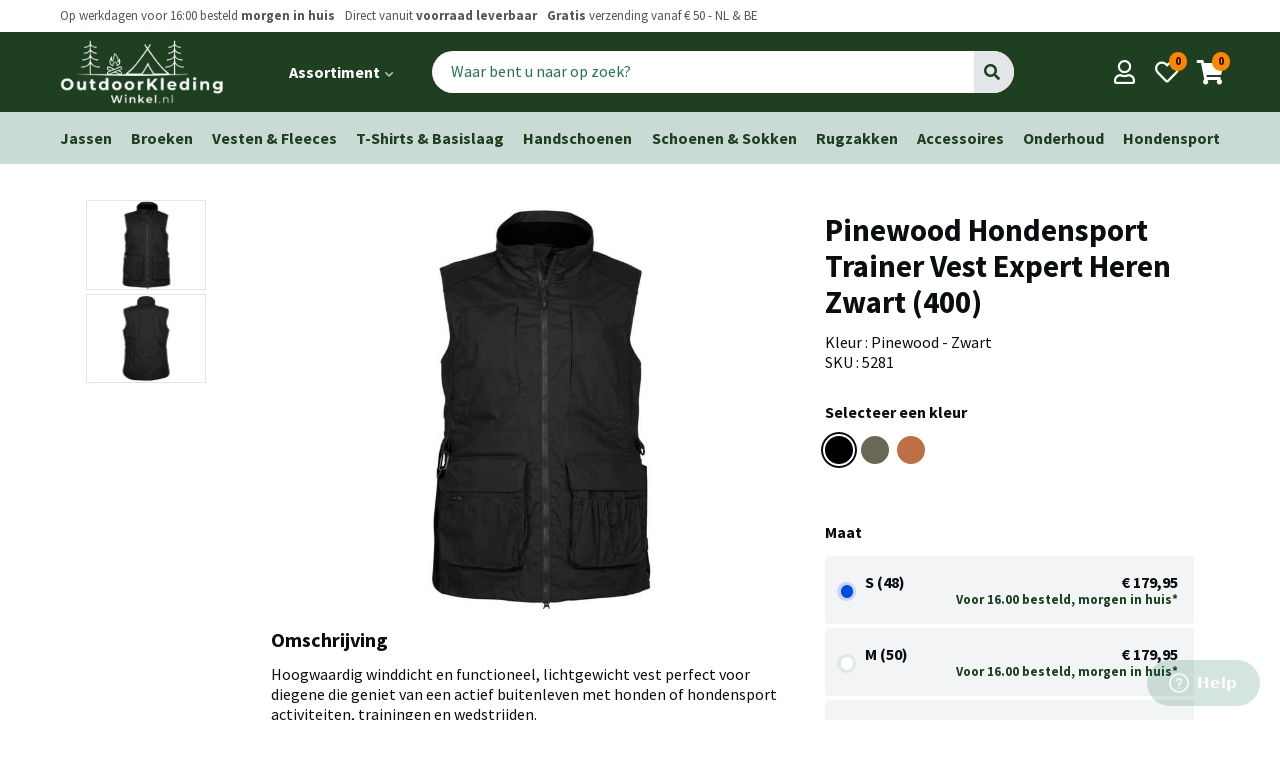

--- FILE ---
content_type: text/html; charset=utf-8
request_url: https://www.outdoorkledingwinkel.nl/p/hondensport/vesten/pinewood-hondensport-trainer-vest-expert-heren-zwart-400/4498
body_size: 9268
content:

<!doctype html>
<html lang="en" dir="ltr">
  <head>
    <meta charset="utf-8">
    <meta name="viewport" content="width=device-width, initial-scale=1, viewport-fit=cover">

    <title>Pinewood Hondensport Trainer Vest Expert Heren Zwart (400) -   OutdoorKledingWinkel.nl</title>

    <meta name="theme-color" content="#fff" />
    <meta name="apple-mobile-web-app-status-bar-style" content="#fff">

    <meta name="description"        content="OutdoorKledingWinkel.nl levert hoogwaardige outdoorkleding voor alle seizoenen en activiteiten">
    <meta name="apple-mobile-web-app-capable" content="yes">
    <meta name="apple-mobile-web-app-status-bar-style" content="black">

    <!-- <meta property="og:url"                content="" />
    <meta property="og:type"               content="article" />
    <meta property="og:title"              content="" />
    <meta property="og:description"        content="" />
    <meta property="og:image"              content="" /> -->

    <link href="https://fonts.googleapis.com/css?family=Source+Sans+Pro:400,700&display=swap" rel="stylesheet">
    <link href="https://fonts.googleapis.com/icon?family=Material+Icons" rel="stylesheet">
    <link rel="stylesheet" href="https://use.fontawesome.com/releases/v5.11.2/css/all.css">
    <link rel="stylesheet" type="text/css" href="/okw/v3/css/styles.css?cb=1234">

    <script src="/js/jquery-3.3.1.min.js" type="text/javascript"></script>
    <script src="/assets/application-0a8cf9bd4e0e794b0925e4e0e47500d5.js" type="text/javascript"></script>
    <meta content="authenticity_token" name="csrf-param" />
<meta content="humVMafGq9W7jw9l8jTAJCUGlyLYCAb/WyE0ykiJGu4=" name="csrf-token" />
    <script type="text/javascript">
//<![CDATA[
AUTH_TOKEN = 'humVMafGq9W7jw9l8jTAJCUGlyLYCAb/WyE0ykiJGu4=';
//]]>
</script>

    <link rel="apple-touch-icon" sizes="57x57" href="/okw/v3/favicons/apple-icon-57x57.png">
    <link rel="apple-touch-icon" sizes="60x60" href="/okw/v3/favicons/apple-icon-60x60.png">
    <link rel="apple-touch-icon" sizes="72x72" href="/okw/v3/favicons/apple-icon-72x72.png">
    <link rel="apple-touch-icon" sizes="76x76" href="/okw/v3/favicons/apple-icon-76x76.png">
    <link rel="apple-touch-icon" sizes="114x114" href="/okw/v3/favicons/apple-icon-114x114.png">
    <link rel="apple-touch-icon" sizes="120x120" href="/okw/v3/favicons/apple-icon-120x120.png">
    <link rel="apple-touch-icon" sizes="144x144" href="/okw/v3/favicons/apple-icon-144x144.png">
    <link rel="apple-touch-icon" sizes="152x152" href="/okw/v3/favicons/apple-icon-152x152.png">
    <link rel="apple-touch-icon" sizes="180x180" href="/okw/v3/favicons/apple-icon-180x180.png">
    <link rel="icon" type="image/png" sizes="192x192"  href="/okw/v3/favicons/android-icon-192x192.png">
    <link rel="icon" type="image/png" sizes="32x32" href="/okw/v3/favicons/favicon-32x32.png">
    <link rel="icon" type="image/png" sizes="96x96" href="/okw/v3/favicons/favicon-96x96.png">
    <link rel="icon" type="image/png" sizes="16x16" href="/okw/v3/favicons/favicon-16x16.png">
    <link rel="manifest" href="/okw/v3/favicons/manifest.json">
    <meta name="msapplication-TileColor" content="#ffffff">
    <meta name="msapplication-TileImage" content="/okw/v3/favicons/ms-icon-144x144.png">
    <meta name="theme-color" content="#ffffff">

    <!-- <link rel="canonical" href="..thepage.."> -->


  </head>
  <body class="u-fixed">
    <!-- header.nunjucks -->
<header id="header-top" class="c-header">
  <div class="l-wrap-bleed">
		<div class="c-header__usp s1">

		  <ul class="o-list__horizontal">
				<li> 
				  Op werkdagen voor 16:00 besteld <strong> morgen in huis</strong> 
				</li>
				<span class="u-hide-st-large--inline">
					<li> 
					  Direct vanuit <strong>voorraad leverbaar</strong></li>
					<li>
					   <strong>Gratis</strong> verzending vanaf € 50 - NL & BE
					</li>
				</span>
		  </ul>
		  

                  
                  
		  <ul class="o-list__horizontal u-hide-st-large--inline">
				
				<!-- <li>Welkom <a href="">Log in</a></li> -->
        <!-- <li><a href="#" class="t-bold">Klantenservice</a></li> -->
      </ul>
		</div>
  </div>

	<div class="l-full-width--primary">
	  <div class="l-wrap-bleed c-header__wrap">
      
	  	<div id="search-pop" class="c-mobile-search-overlay">
	<div class="c-mobile-search-overlay__input">
		<div class="c-header__search">
        <form accept-charset="UTF-8" action="/zoeken" method="get" name="formSearchMobile"><div style="margin:0;padding:0;display:inline"><input name="utf8" type="hidden" value="&#x2713;" /></div>
  		  <div class="c-search">
          <input class="c-search__input" id="search" insert_html="autofocus" name="search" placeholder="Waar bent u naar op zoek?" type="text" />
					<button id="searchButton" class="c-search__button" type="submit"><i class="fa fa-search"></i></button>
    	  	</div>
</form>      
        
	  </div>

		<a href="#header-top"
	     id="c-search-pop-close"
	     class="c-close__mobile-search-overlay"
	     aria-label="Close search">
	    <span class="sr-only">Close search menu</span>
	    <i class="o-icon fa fa-times" aria-hidden="true"></i>
	  </a>
	</div>
	<!-- eo input -->

	<div class="c-mobile-search-overlay__results">
		<h2>Populaire zoekopdrachten</h2>
		<ul class="c-search-results o-list__vertical">
			<li><a href="/producten/jassen">Heren & Dames Jassen</a></li>
			<li><a href="/producten/rugzakken">Rugzakken</a></li>
      
			<li><a href="/producten/vesten-fleeces">Vesten & Fleeces</a></li>

			<li><a href="/producten/t-shirts-basislaag-baselayer">T-Shirts &  Basislaag</a></li>

			<li><a href="/producten/handschoenen">Handschoenen</a></li>

			<li><a href="/producten/schoenen-sokken">Schoenen & Sokken</a></li>

			<li><a href="/producten/rugzakken">Rugzakken</a></li>
  
			<li><a href="/producten/accessoires">Accessoires</a></li>
  	    	
			<li><a href="/producten/onderhoud">Onderhoud</a></li>
  
			<li><a href="/producten/hondensport">Hondensport</a></li>
		
      
		</ul>
    	</div>	
    </div>
			
			<div class="c-header__left">

				<div class="c-header__menu u-hide-bp-large">

  <a 
  	id="main-menu__mobile--toggle"
  	onclick="collapseMenuMobile('main-menu__mobile')"
   	class="c-main-menu_mobile--toggle o-button-icon__dark-background"
  	aria-label="Open main menu">
  	<span class="sr-only">Open main menu</span>
  </a>

  <nav id="main-menu__mobile" class="c-main-menu__mobile" aria-label="Main menu">
   

		<div class="c-mobile-menu__list--primary">
			<ul>
				
          
          
					<li  class="t-bold"><a href="/producten/jassen">Jassen</a></li>
  	
					<li class="t-bold"><a href="/producten/broeken">Broeken</a></li>
  	
					<li class="t-bold"><a href="/producten/vesten-fleeces">Vesten & Fleeces</a></li>
  	
					<li class="t-bold"><a href="/producten/t-shirts-basislaag-baselayer">T-Shirts &  Basislaag</a></li>
  	
					<li class="t-bold"><a href="/producten/handschoenen">Handschoenen</a></li>
  	
					<li class="t-bold"><a href="/producten/schoenen-sokken">Schoenen & Sokken</a></li>
  	
					<li class="t-bold"><a href="/producten/rugzakken">Rugzakken</a></li>
      
					<li class="t-bold"><a href="/producten/accessoires">Accessoires</a></li>
      	    	
					<li class="t-bold"><a href="/producten/onderhoud">Onderhoud</a></li>
      
					<li class="t-bold"><a href="/producten/hondensport">Hondensport</a></li>
	    	
	    	
			</ul>
		</div>

		<div class="c-mobile-menu__list--secondary">
		  <!-- <div class="c-mobile-menu__title t-bold">Activiteiten</div>
      <ul>

          <li><a href="/activiteiten/wandelen">Wandelen</a></li>

          <li><a href="/activiteiten/canicross-en-hardlopen">Canicross &amp; Hardlopen</a></li>

          <li><a href="/activiteiten/training">Training</a></li>

          <li><a href="/activiteiten/bergwandelingen">Bergwandelingen</a></li>

          <li><a href="/activiteiten/watersport">Watersport</a></li>

          <li><a href="/activiteiten/onderweg">Onderweg</a></li>

          <li><a href="/activiteiten/uw-hond-beschermd-tegen-de-regen">In de regen</a></li>

          <li><a href="/activiteiten/uw-hond-beschermd-tegen-de-kou">Sneeuw</a></li>


      </ul> -->
		</div>


		<div class="c-mobile-menu__list--secondary">
			<div class="c-mobile-menu__title t-bold">Jouw profiel</div>
			<ul>
				<li><a href="/bestellingen">Bestellingen</a></li>
				<li><a href="/profiel">Gegevens en wachtwoord</a></li>
			</ul>
		</div>

		<div class="c-mobile-menu__list--secondary">
			<div class="c-mobile-menu__title t-bold">Algemeen</div>
			<ul>
				
             <li>
              <a href="/pages/10-Info%20voor%20je%20bestelt">Info voor je bestelt</a>
            </li>
             <li>
              <a href="/pages/31-Pinewood%20onderhoud%20en%20wasinstructie">Pinewood onderhoud en wasinstructie</a>
            </li>
             <li>
              <a href="/pages/36-Bedrijfsinformatie">Bedrijfsinformatie</a>
            </li>
             <li>
              <a href="/pages/37-Privacy%20Policy">Privacy Policy</a>
            </li>
             <li>
              <a href="/pages/38-Openingstijden%20Showroom%20Pinewood">Openingstijden Showroom Pinewood</a>
            </li>
			</ul>
		</div>


  </nav>
  
  <a 
    	 onclick="collapseMenuMobile('main-menu__mobile')"
       id="main-menu__mobile--backdrop"
       class="main-menu__mobile--backdrop"
       tabindex="-1"
       ></a>
       
	  
</div>

				<div class="c-header__logo">
				  <a href="/" class="o-button-icon">

						<img src="/okw/v3/images/logo/logo.png"  onerror="this.src=logo.png; this.onerror=null;" alt="OutdoorKledingWinkel.nl  Logo"/>

				  </a>
				</div>

				<div class="c-header__menu-large u-hide-st-large">
					<ul class="o-list__horizontal">
						<li>
							  <a 
  	id="main-menu__large--toggle"
    onclick="collapseMenuLarge('main-menu__large--toggle')"
   	class="c-main-menu_large--toggle c-button-menu"
  	aria-label="Open main menu">

  	<span class="sr-only">Open main menu</span>

  	<strong>	
  		Assortiment 
  		<i class="fas fa-chevron-down c-main-menu_large-icon-angle-down" aria-hidden="true"></i>
  	</strong>

  </a>

  <nav id="main-menu__large" class="c-main-menu__large" aria-label="Main menu">

		<div class="c-large-menu__wrapper">
      <div class="c-large-menu__section">
  			<div class="c-large-menu__title t-bold">Categorieën</div>
  	  	<ul>
			    
				
    					<li><a href="/producten/jassen">Jassen</a></li>
	    	
    					<li><a href="/producten/broeken">Broeken</a></li>
	    	
    					<li><a href="/producten/vesten-fleeces">Vesten & Fleeces</a></li>
	    	
    					<li><a href="/producten/t-shirts-basislaag-baselayer">T-Shirts & Basislaag</a></li>
	    	
    					<li><a href="/producten/handschoenen">Handschoenen</a></li>
	    	
    					<li><a href="/producten/schoenen-sokken">Schoenen & Sokken</a></li>
	    	
    					<li><a href="/producten/rugzakken">Rugzakken</a></li>
          
    					<li><a href="/producten/accessoires">Accessoires</a></li>
          	    	
    					<li><a href="/producten/onderhoud">Onderhoud</a></li>
          
    					<li><a href="/producten/hondensport">Hondensport</a></li>
  			</ul>
  		</div>
		
  		<div class="c-large-menu__section">
        <!-- <div class="c-large-menu__title t-bold">Activiteiten</div>
        <ul>

            <li><a href="/activiteiten/wandelen">Wandelen</a></li>

            <li><a href="/activiteiten/canicross-en-hardlopen">Canicross &amp; Hardlopen</a></li>

            <li><a href="/activiteiten/training">Training</a></li>

            <li><a href="/activiteiten/bergwandelingen">Bergwandelingen</a></li>

            <li><a href="/activiteiten/watersport">Watersport</a></li>

            <li><a href="/activiteiten/onderweg">Onderweg</a></li>

            <li><a href="/activiteiten/uw-hond-beschermd-tegen-de-regen">In de regen</a></li>

            <li><a href="/activiteiten/uw-hond-beschermd-tegen-de-kou">Sneeuw</a></li>


        </ul> -->
  		</div>

      <!-- <div class="c-large-menu__section">
        <div class="c-large-menu__title t-bold">Merken</div>
        <ul>
            <li><a href="/merken/pinewood">Pinewood</a></li>
  
        </ul>
      </div> -->
  </div>

  </nav>
 <a onclick="collapseMenuLarge('main-menu__large--toggle')"
  	 id="main-menu__large--backdrop"
     class="backdrop"
     tabindex="-1"
     ></a>
	  

						</li>
            <!-- <li><a href="#" class="c-button-menu"><strong>Nieuw</strong></a></li>
            <li><a href="#" class="c-button-menu"><strong>Aanbiedingen</strong></a></li> -->
					</ul>
				</div>

				<div class="c-header__search u-hide-st-med">
            <form accept-charset="UTF-8" action="/zoeken" class="c-search" method="get" name="formSearchMobile">
                          <input class="c-search__input" id="search" name="search" placeholder="Waar bent u naar op zoek?" size="25" type="text" />
                					<button id="searchButton" class="c-search__button" type="submit">Go</button>
            </form>
				</div>
        
        
        
        
        

			</div>

			<div class="c-header__actions">
				<a 	href="#search-pop" 
            onclick="changeBody()"
						id="#search-pop-toggle"
						aria-label="Open search"
						class="o-button-icon o-button-icon__dark-background u-hide-bp-med">	
					<i class="o-icon fa fa-search header-action__centered"></i>
				</a>
				<a href="/profiel" class="o-button-icon o-button-icon__dark-background">	
					<i class="o-icon far fa-user header-action__centered"></i>
				</a>
				<a href="#" class="o-button-icon o-button-icon__dark-background">
					<i class="o-icon far fa-heart"></i>
					<span class="o-badge-round c-header-action__badge s2 t-bold">0</span>
				</a>
			  <a href="/cart" class="o-button-icon o-button-icon__dark-background">
					<i class="o-icon fa fa-shopping-cart"></i>
					<span class="o-badge-round c-header-action__badge s2 t-bold">0</span>
			  </a>
			</div> 

		</div>
	</div>

</header>

	<main>
    


<script>
  function replaceMainImage(img,img2,img3){
      document.getElementsByClassName('c-pg__main-image')[0].innerHTML='<img src="'+img+'" srcset="'+img2+' 1x, '+img3+' 2x">';
  }
</script>

<div class="l-full-width--primary-light">
	<div class="l-wrap c-breadcrumbs">
      
    
    		<ul class="o-list__horizontal__flex">
    					<li><a href="/producten/jassen">Jassen</a></li>
	    	
    					<li><a href="/producten/broeken">Broeken</a></li>
	    	
    					<li><a href="/producten/vesten-fleeces">Vesten & Fleeces</a></li>
	    	
    					<li><a href="/producten/t-shirts-basislaag-baselayer">T-Shirts &  Basislaag</a></li>
	    	
    					<li><a href="/producten/handschoenen">Handschoenen</a></li>
	    	
    					<li><a href="/producten/schoenen-sokken">Schoenen & Sokken</a></li>
	    	
    					<li><a href="/producten/rugzakken">Rugzakken</a></li>
          
    					<li><a href="/producten/accessoires">Accessoires</a></li>
          	    	
    					<li><a href="/producten/onderhoud">Onderhoud</a></li>
          
    					<li><a href="/producten/hondensport">Hondensport</a></li>
          
    		</ul>
	</div>
</div>


          




<div class="c-pg__wrap">


  
  <ul class="c-pg__categories c-listing__quick-product-nav u-hide ">
  	<div class="c-pills">
    
    
        <a class="c-pills__pill" href="/producten/hondensport/jassen">
          Jassen
        </a>
        <a class="c-pills__pill" href="/producten/hondensport/broeken">
          Broeken
        </a>
        <a class="c-pills__pill" href="/producten/hondensport/vesten">
          Vesten
        </a>
       <a href="/activiteiten/hondensport" class="c-pills__pill">Alle Hondensport </a>
  </div>
  </ul>
  
  
  <div class="c-pg__responsive-control">

    <div class="c-pg__title">
      <h1>Pinewood Hondensport Trainer Vest Expert Heren Zwart (400)</h1>
          Kleur : Pinewood - Zwart <br/>
          SKU : 5281  <br/>
          <meta itemprop="sku" content="5281" />
      
    </div>

    <div class="c-pg__main-image">
          <img src='/uploads/images/12635/83fc74d3ebde4267cdaa07cc29e05dd2959f4829.jpg'
                srcset='/uploads/images/12635/f73cb3b699653c516e076fee42d418f1a13e8e8c.jpg 1x,
                        /uploads/images/12635/83fc74d3ebde4267cdaa07cc29e05dd2959f4829.jpg 2x'/>
    </div>

    <ul class="c-pg__thumbnails">
      <li href="#">
        <img src="/uploads/images/12635/4dd658054fb0c50b9cac8a76e1f50a6ec8bc46ea.jpg" onclick="replaceMainImage('/uploads/images/12635/83fc74d3ebde4267cdaa07cc29e05dd2959f4829.jpg','/uploads/images/12635/f73cb3b699653c516e076fee42d418f1a13e8e8c.jpg','/uploads/images/12635/83fc74d3ebde4267cdaa07cc29e05dd2959f4829.jpg');" />
      </li>
      <li href="#">
        <img src="/uploads/images/12636/f69b710f03421a5c89b66bed49b6fc90760146e7.jpg" onclick="replaceMainImage('/uploads/images/12636/bfda7b12dc0c7d32ac27d5358a598b17b5ca4808.jpg','/uploads/images/12636/367b5f17ef9c2d848838b575788bd462c580fee8.jpg','/uploads/images/12636/bfda7b12dc0c7d32ac27d5358a598b17b5ca4808.jpg');" />
      </li>
    </ul>
  
        

    <div class="c-pg__buy">
      
      
          
          
      <div class="o-color-filter c-pg__row">
        <h2 class="t0">Selecteer een kleur</h2>
        <ul class="o-color-filter__items">
          <li class="o-color-filter__item o-cf-item--selected" style="border-color:#000000;background-color:#000000"><span>Pinewood - Zwart</span></li>
            <li class="o-color-filter__item" onclick="window.location.href='/p/hondensport/vesten/pinewood-hondensport-trainer-vest-expert-heren-mosgroen-135/4499';" style="border-color:#696856;background-color:#696856"><span>Pinewood - Mosgroen</span></li>

            <li class="o-color-filter__item" onclick="window.location.href='/p/hondensport/vesten/pinewood-hondensport-trainer-vest-expert-heren-burned-orange-501/4500';" style="border-color:#bd7046;background-color:#bd7046"><span>Pinewood - Burned Orange (501)</span></li>

          
        </ul>
        
      </div>
      
    
      
      
          <h2 class="t0">Maat</h2>
      

      
          <form accept-charset="UTF-8" action="/product/toevoegen" class="simple_form edit_product" id="edit_product_4498" method="post" novalidate="novalidate"><div style="margin:0;padding:0;display:inline"><input name="utf8" type="hidden" value="&#x2713;" /><input name="_method" type="hidden" value="put" /><input name="authenticity_token" type="hidden" value="humVMafGq9W7jw9l8jTAJCUGlyLYCAb/WyE0ykiJGu4=" /></div>

          <div class="product__types">
              <label class="c-product-type  o-radio-button__container">

          
          <div itemtype="https://schema.org/Product" itemscope>
              <meta itemprop="seller" content="https://www.actievehonden.com">
                <meta itemprop="mpn" content="7331090409347" />
              <link itemprop="image" href="/uploads/images/12635/83fc74d3ebde4267cdaa07cc29e05dd2959f4829.jpg" />

                <meta itemprop="name" content="Pinewood Hondensport Trainer Vest Expert Heren Zwart (400) - S (48)" />
                <div itemprop="offers" itemtype="https://schema.org/Offer" itemscope>
                  <meta itemprop="availability" content="http://schema.org/inStock">
                  <meta itemprop="priceCurrency" content="EUR" />
                  <meta itemprop="itemCondition" content="https://schema.org/NewCondition" />
                  <meta itemprop="price" content="179.95">
                </div>
        
                <meta itemprop="sku" content="7331090409347" />
                <div itemprop="brand" itemtype="https://schema.org/Brand" itemscope>
                  <meta itemprop="name" content="Pinewood" />
                </div>
              </div>
          
                    <input checked="checked" id="variant_id_15183" name="variant_id" type="radio" value="15183" />
          
                <span class="o-rb__checkmark o-rb__checkmark--heigh"></span>

                <div class="pt__row product-type__content">
                  <div class="t-bold">
                    S (48) 
                  </div>
                  <div class="s1">
                    
                  </div>
                </div>
                <div class="pt__row product-type__price o-rb__go-crazy-right">
                  <div class="t-bold">
                    € 179,95
                  </div>
                  <div class="s1 status--ok product-type__status t-bold">
                    Voor 16.00 besteld, morgen in huis*
                  </div>
                  
                </div>
                
                
              </label>
              
             
             
              
              <label class="c-product-type  o-radio-button__container">

          
          <div itemtype="https://schema.org/Product" itemscope>
              <meta itemprop="seller" content="https://www.actievehonden.com">
                <meta itemprop="mpn" content="7331090409354" />
              <link itemprop="image" href="/uploads/images/12635/83fc74d3ebde4267cdaa07cc29e05dd2959f4829.jpg" />

                <meta itemprop="name" content="Pinewood Hondensport Trainer Vest Expert Heren Zwart (400) - M (50)" />
                <div itemprop="offers" itemtype="https://schema.org/Offer" itemscope>
                  <meta itemprop="availability" content="http://schema.org/inStock">
                  <meta itemprop="priceCurrency" content="EUR" />
                  <meta itemprop="itemCondition" content="https://schema.org/NewCondition" />
                  <meta itemprop="price" content="179.95">
                </div>
        
                <meta itemprop="sku" content="7331090409354" />
                <div itemprop="brand" itemtype="https://schema.org/Brand" itemscope>
                  <meta itemprop="name" content="Pinewood" />
                </div>
              </div>
          
                    <input id="variant_id_15184" name="variant_id" type="radio" value="15184" />
          
                <span class="o-rb__checkmark o-rb__checkmark--heigh"></span>

                <div class="pt__row product-type__content">
                  <div class="t-bold">
                    M (50) 
                  </div>
                  <div class="s1">
                    
                  </div>
                </div>
                <div class="pt__row product-type__price o-rb__go-crazy-right">
                  <div class="t-bold">
                    € 179,95
                  </div>
                  <div class="s1 status--ok product-type__status t-bold">
                    Voor 16.00 besteld, morgen in huis*
                  </div>
                  
                </div>
                
                
              </label>
              
             
             
              
              <label class="c-product-type  o-radio-button__container">

          
          <div itemtype="https://schema.org/Product" itemscope>
              <meta itemprop="seller" content="https://www.actievehonden.com">
                <meta itemprop="mpn" content="7331090409361" />
              <link itemprop="image" href="/uploads/images/12635/83fc74d3ebde4267cdaa07cc29e05dd2959f4829.jpg" />

                <meta itemprop="name" content="Pinewood Hondensport Trainer Vest Expert Heren Zwart (400) - L (52)" />
                <div itemprop="offers" itemtype="https://schema.org/Offer" itemscope>
                  <meta itemprop="availability" content="http://schema.org/inStock">
                  <meta itemprop="priceCurrency" content="EUR" />
                  <meta itemprop="itemCondition" content="https://schema.org/NewCondition" />
                  <meta itemprop="price" content="179.95">
                </div>
        
                <meta itemprop="sku" content="7331090409361" />
                <div itemprop="brand" itemtype="https://schema.org/Brand" itemscope>
                  <meta itemprop="name" content="Pinewood" />
                </div>
              </div>
          
                    <input id="variant_id_15185" name="variant_id" type="radio" value="15185" />
          
                <span class="o-rb__checkmark o-rb__checkmark--heigh"></span>

                <div class="pt__row product-type__content">
                  <div class="t-bold">
                    L (52) 
                  </div>
                  <div class="s1">
                    
                  </div>
                </div>
                <div class="pt__row product-type__price o-rb__go-crazy-right">
                  <div class="t-bold">
                    € 179,95
                  </div>
                  <div class="s1 status--ok product-type__status t-bold">
                    Voor 16.00 besteld, morgen in huis*
                  </div>
                  
                </div>
                
                
              </label>
              
             
             
              
              <label class="c-product-type  o-radio-button__container">

          
          <div itemtype="https://schema.org/Product" itemscope>
              <meta itemprop="seller" content="https://www.actievehonden.com">
                <meta itemprop="mpn" content="7331090409378" />
              <link itemprop="image" href="/uploads/images/12635/83fc74d3ebde4267cdaa07cc29e05dd2959f4829.jpg" />

                <meta itemprop="name" content="Pinewood Hondensport Trainer Vest Expert Heren Zwart (400) - XL (54)" />
                <div itemprop="offers" itemtype="https://schema.org/Offer" itemscope>
                  <meta itemprop="availability" content="http://schema.org/inStock">
                  <meta itemprop="priceCurrency" content="EUR" />
                  <meta itemprop="itemCondition" content="https://schema.org/NewCondition" />
                  <meta itemprop="price" content="179.95">
                </div>
        
                <meta itemprop="sku" content="7331090409378" />
                <div itemprop="brand" itemtype="https://schema.org/Brand" itemscope>
                  <meta itemprop="name" content="Pinewood" />
                </div>
              </div>
          
                    <input id="variant_id_15186" name="variant_id" type="radio" value="15186" />
          
                <span class="o-rb__checkmark o-rb__checkmark--heigh"></span>

                <div class="pt__row product-type__content">
                  <div class="t-bold">
                    XL (54) 
                  </div>
                  <div class="s1">
                    
                  </div>
                </div>
                <div class="pt__row product-type__price o-rb__go-crazy-right">
                  <div class="t-bold">
                    € 179,95
                  </div>
                  <div class="s1 status--ok product-type__status t-bold">
                    Voor 16.00 besteld, morgen in huis*
                  </div>
                  
                </div>
                
                
              </label>
              
             
             
              
              <label class="c-product-type  o-radio-button__container">

          
          <div itemtype="https://schema.org/Product" itemscope>
              <meta itemprop="seller" content="https://www.actievehonden.com">
                <meta itemprop="mpn" content="7331090409385" />
              <link itemprop="image" href="/uploads/images/12635/83fc74d3ebde4267cdaa07cc29e05dd2959f4829.jpg" />

                <meta itemprop="name" content="Pinewood Hondensport Trainer Vest Expert Heren Zwart (400) - XXL (56)" />
                <div itemprop="offers" itemtype="https://schema.org/Offer" itemscope>
                  <meta itemprop="availability" content="http://schema.org/inStock">
                  <meta itemprop="priceCurrency" content="EUR" />
                  <meta itemprop="itemCondition" content="https://schema.org/NewCondition" />
                  <meta itemprop="price" content="179.95">
                </div>
        
                <meta itemprop="sku" content="7331090409385" />
                <div itemprop="brand" itemtype="https://schema.org/Brand" itemscope>
                  <meta itemprop="name" content="Pinewood" />
                </div>
              </div>
          
                    <input id="variant_id_15187" name="variant_id" type="radio" value="15187" />
          
                <span class="o-rb__checkmark o-rb__checkmark--heigh"></span>

                <div class="pt__row product-type__content">
                  <div class="t-bold">
                    XXL (56) 
                  </div>
                  <div class="s1">
                    
                  </div>
                </div>
                <div class="pt__row product-type__price o-rb__go-crazy-right">
                  <div class="t-bold">
                    € 179,95
                  </div>
                  <div class="s1 status--ok product-type__status t-bold">
                    Voor 16.00 besteld, morgen in huis*
                  </div>
                  
                </div>
                
                
              </label>
              
             
             
              
              <label class="c-product-type  o-radio-button__container">

          
          <div itemtype="https://schema.org/Product" itemscope>
              <meta itemprop="seller" content="https://www.actievehonden.com">
                <meta itemprop="mpn" content="7331090409392" />
              <link itemprop="image" href="/uploads/images/12635/83fc74d3ebde4267cdaa07cc29e05dd2959f4829.jpg" />

                <meta itemprop="name" content="Pinewood Hondensport Trainer Vest Expert Heren Zwart (400) - XXXL (58)" />
                <div itemprop="offers" itemtype="https://schema.org/Offer" itemscope>
                  <meta itemprop="availability" content="http://schema.org/inStock">
                  <meta itemprop="priceCurrency" content="EUR" />
                  <meta itemprop="itemCondition" content="https://schema.org/NewCondition" />
                  <meta itemprop="price" content="179.95">
                </div>
        
                <meta itemprop="sku" content="7331090409392" />
                <div itemprop="brand" itemtype="https://schema.org/Brand" itemscope>
                  <meta itemprop="name" content="Pinewood" />
                </div>
              </div>
          
                    <input id="variant_id_15188" name="variant_id" type="radio" value="15188" />
          
                <span class="o-rb__checkmark o-rb__checkmark--heigh"></span>

                <div class="pt__row product-type__content">
                  <div class="t-bold">
                    XXXL (58) 
                  </div>
                  <div class="s1">
                    
                  </div>
                </div>
                <div class="pt__row product-type__price o-rb__go-crazy-right">
                  <div class="t-bold">
                    € 179,95
                  </div>
                  <div class="s1 status--ok product-type__status t-bold">
                    Voor 16.00 besteld, morgen in huis*
                  </div>
                  
                </div>
                
                
              </label>
              
             
             
              



        

        
        
        
        
        <div class="c-p__size__tip" style="margin-bottom:5px">
          <div class="tip__icon">
             <i class="fas fa-info"></i>
          </div>
          <div class="tip__content">
            <p class="t0">
                <p><a href="/blogs/5-Pinewood%20Outdoor%20Kleding"><strong>Klik hier voor direct advies over het juiste gebruik en maatvoering van de Pinewood producten</strong></a></p>
            </p>
          </div>
        </div>
        

        

        
      
          </div>
          
          
          
          
          <div class="product__actions" style="margin-bottom:0px">
            <button class="o-button" type="submit">In winkelwagen</button>
              <a class="o-button--tertiary" href="/wensenlijstje/toevoegen/4498">
              Voeg toe aan wensenlijst
            </a>
          </div>
          
          <div class="c-p__size__tip" style="margin-bottom:5px">
            <div class="tip__icon">
               <i class="fas fa-info"></i>
            </div>
            <div class="tip__content">
              <p class="t0">
                  <p><a href="/pinewood-showroom">Kom onze outdoorkleding passen in onze showroom (op afspraak) direct naast de A12/A20 bij Gouda, klik hier voor meer informatie</a></p>
              </p>
            </div>
          </div>
          
</form>        
        


    </div>

    <div class="c-pg__description">
      <!-- <div class="c-pg__row">
          <img src="/images/brand_icons/owney/icon_atmungsaktiv.png" width="50px">
          Waterdicht
          <img src="/images/brand_icons/owney/icon_atmungsaktiv.png" width="50px">

          <img src="/images/brand_icons/owney/icon_atmungsaktiv.png" width="50px">

          <img src="/images/brand_icons/owney/icon_atmungsaktiv.png" width="50px">

          <img src="/images/brand_icons/owney/icon_atmungsaktiv.png" width="50px">

        </div> -->
      <div class="c-pg__row">

        <h2>Omschrijving</h2>
        
        
        <div id="article-description" itemprop="description">Hoogwaardig winddicht en functioneel, lichtgewicht vest perfect voor diegene die geniet van een actief buitenleven met honden of hondensport activiteiten, trainingen en wedstrijden.<br />
<br />
Dit hondensport vest heeft veel functionele grote zakken en is voorzien van net/gaas dat zeer goed ventileert en extra comfort biedt.</div>

<div itemprop="description"><br />
Grote voorzakken aan beide zijden met ritsen en D-ring om bijvoorbeeld het uitneembare jaszakje aan te hangen (los te koop). Met ook een rubberen ring waardoor je de poepzakjes makkelijk af kan rollen.<br />
<br />
Ruime verstelbare achterzak eenvoudig groter te maken doormiddel van de ritsen aan de zijkanten, wanneer u er veel in kwijt wilt kunt u die open doen. Hij is eventueel te bedrukken of te borduren door een rits in de achterkant.</div>

<div itemprop="description"><br />
Pinewood&#39;s hondensport collectie is ontwikkeld door het pinewood ontwerpteam in samenwerking met actieve hondenmensen die op professioneel niveau met honden trainen trainen en wedstrijden lopen.</div>

<div itemprop="description">&nbsp;</div>

<h3 itemprop="description"><strong>Eigenschappen</strong></h3>

<p itemprop="description">&bull; Winddichte en waterafstotende coating<br />
&bull; Geen getapete naden<br />
&bull; Ruime voorzakken met ritsen en D-ring<br />
&bull; Taillle en onderkant zijn te verstellen<br />
&bull; Binnenzak met rubberen opening voor hondenpoep zakjes<br />
&bull; Grote achter (dummy) zak, verstelbaar in grote d.m.v. de ritsen.<br />
&bull; Reflecterende details voor extra veiligheid<br />
&bull; Eco vriendelijke behandeling: Bionic Finish&reg; Eco Organisch Fluorcarbon (PFC), vrije impregnering, voor extra water- en vuilafstotende eigenschappen.</p>

<h3 itemprop="description"><br />
<strong>Materiaal</strong></h3>

<p itemprop="description">Materiaal: 100% polyamide<br />
&nbsp;</p>

<h3 itemprop="description"><strong>Technische eigenschappen</strong></h3>

<div id="article-water-resp"><b>Ademend:</b> 14.000 g/m<sup>2</sup>/24h</div>

<div><strong>Waterkolom</strong>: 12.000 mm</div>

<div id="article-symbols">&nbsp;</div>

<h3 class="clearfix"><strong>Maatvoering</strong></h3>

<div class="clearfix">Voor de juiste maat kunt u het beste uw eigen confectiemaat aanhouden. Wanneer u het vest over een jas wilt aandoen dan kunt u het beste 1 maat groter nemen.</div>

        
      </div>


     <!-- <div class="c-pg__row">
        <h2>Plus & Min</h2>
        <ul class="o-list__vertical">
          <li class="list-icon-plus">Aluminium V ring</li>
          <li class="list-icon-plus"> Reflectieranden</li>
          <li class="list-icon-plus"> 4 verstelbarepunten</li>
          <li class="list-icon-min"> Niet aan te raden voor honden breder dan100 cm</li>
        </ul>
      </div> -->
    </div>

    <div class="c-pg__buy">
      <div class="c-pg__row">
     
        <h2 class="t2">Als u bij ons bestelt:</h2>
        <ul class="o-list__vertical checkmark">
          <li>Werkdagen voor 16:00 besteld, morgen in huis*!</li>
          <li>Advies nodig over juiste maat? We helpen graag!</li>
          <li>Ruilen geen probleem!</li>
          <li><a href="/pinewood-showroom">Showroom (op afspraak) nabij Gouda, afrit A12/A20</a></li>
          <li>7 dagen per week antwoord op uw e-mail</li>
          <li>100% tevredenheids garantie</li>
          <li>Klanten beoordelen ons met een 9.5/10</li>
        </ul>
        
      </div>

      <div class="c-pg__row">
        <h2 class="t2">Vragen over dit product?</h2>
        <p class="t0">Bel ons <a href="tel:31182820182">+31 (0)182 820 182</a> maandag t/m vrijdag  van 9:00 tot 17:00 of stuur een email naar <a href="mailto:info@outdoorkledingwinkel.nl">info@outdoorkledingwinkel.nl</a></p>
      
      </div>
    </div>
  </div>





  <div class="l-2col">
  
  
  </div>
  
  
  
  
  
  

  
  
</div>

  


</div>
<div class="l-wrap">
	<section class="l-bundle">
		<div class="c-services">
			<div>
				<h1>Service & Contact</h1>
				<ul class="o-list__horizontal">
          <!-- <li><a href="#">Volg je bestelling</a></li>
          <li><a href="#">Retourneer</a></li>
          <li><a href="#">Veelgestelde vragen</a></li> -->
				</ul>
			</div>

			<div class="c-services__item">
				<div class="c-service-item__icon">
					<i class="fas fa-paper-plane"></i>
				</div>
				<div class="c-service-item__content">
					<h2 class="t3">Mail</h2>
					<p>
						<a href="mailto:info@outdoorkledingwinkel.nl">info@outdoorkledingwinkel.nl</a><br>
						7 dagen per week
					</p>
				</div>
			</div>

      <!-- <div class="c-services__item">
        <div class="c-service-item__icon">
          <i class="fas fa-comment"></i>
        </div>
        <div class="c-service-item__content">
          <h2 class="t3">Chat</h2>
          <p>
            <a href="">Stuur een bericht</a><br>
            Maandag - Donderdag 9.00 - 16.00
          </p>
        </div>
      </div> -->

			<div class="c-services__item">
				<div class="c-service-item__icon">
					<i class="fas fa-headset"></i>
				</div>
				<div class="c-service-item__content">
					<h2 class="t3">Bel</h2>
					<p>
						<a href="tel:+31182820182">+31 182 820 182</a><br>
						Maandag t/m Donderdag 9.00 - 16.00

					</p>
				</div>
			</div>

		</div>
		<!-- end of c-services -->	

	</section>
	<!-- end of services -->

	<!-- end of assortiment --> 

</div>
<!-- it's a wrap -->

</main>

<div class="l-full-width--secondary-light sp-top-x-big">

  <!-- <section class="l-bundle c-reviews__outer">
    <div class="c-reviews">
      <div class="c-reviews__mark">
        9.6
      </div>
      <div class="c-reviews__stars">
        <i class="fas fa-star"></i>
        <i class="fas fa-star"></i>
        <i class="fas fa-star"></i>
        <i class="fas fa-star"></i>
        <i class="fas fa-star"></i>
      </div>
      <p class="t-center">
        <span class="t2">Beoordeeld door meer dan 1500 hondenliefhebbers</span><br>
        <a href="https://www.feedbackcompany.com/nl-nl/reviews/actievehonden-com/" target="_blank">
          Bekijk alle reviews op hier →
        </a>
      </p>
    </div>

  </section> -->
	<!-- end of reviews -->

</div>




    <footer>
	<div class="l-full-width--dark">
	  <div class="l-wrap c-footer__main">
	  	<section class="l-bundle sp-bottom-none">
	  		<h1>Hulp nodig?</h1>
				<div class="c-footer__col-4">
			  	<section class="c-col-4__col">
			  		<!-- <div class="c-footer__content">
              <h3>
                Veelgestelde vragen
              </h3>
              <p>
                Alle oplossingen op een rij! <br>
                Bezoek onze <a href="#">veelgestelde vragen</a>.
              </p>
            </div> -->
						
						<div class="c-footer__content">
							<h3>
								Bel  
							</h3>
							<p>
								<a href="tel:+31182820182">+31 182 820 182 </a><br>
								Maandag tot en met donderdag
								van 09:00 tot 16:00 
							</p>
						</div>

			  	</section>

			  	<section class="c-col-4__col">
            <!-- <div class="c-footer__content">
              <h3>
                Chat
              </h3>
              <p>
                <a href="#">Start chat</a><br>
                Maandag tot en met vrijdag
                van 09:00 tot 16:00
              </p>
            </div> -->

						<div class="c-footer__content">
							<h3>
								Mail
							</h3>
							<p>
								<a href="mailto:info@outdoorkledingwinkel.nl">info@outdoorkledingwinkel.nl</a> <br>
								7 dagen per week,  <br>
								Antwoord binnen 24 uur
							</p>
						</div>
			  	</section>

			  	<section class="c-col-4__col">
			  		<h3>
			  			Klantenservice
			  		</h3>
						<ul class="c-footer__list o-list__vertical">
            
                 <li>
                  <a href="/pages/10-Info%20voor%20je%20bestelt">Info voor je bestelt</a>
                </li>
                 <li>
                  <a href="/pages/31-Pinewood%20onderhoud%20en%20wasinstructie">Pinewood onderhoud en wasinstructie</a>
                </li>
                 <li>
                  <a href="/pages/36-Bedrijfsinformatie">Bedrijfsinformatie</a>
                </li>
                 <li>
                  <a href="/pages/37-Privacy%20Policy">Privacy Policy</a>
                </li>
                 <li>
                  <a href="/pages/38-Openingstijden%20Showroom%20Pinewood">Openingstijden Showroom Pinewood</a>
                </li>
						</ul>
			  	</section>

			  	<section class="c-col-4__col">
			  		<h3>
			  			Over OutdoorKledingWinkel.nl
			  		</h3>
						<ul class="c-footer__list o-list__vertical">
              <!-- <li><a href="/ons-assortiment">Compleet Assortiment</a></li>
              <li><a href="/vacatures">Vacatures</a></li> -->
              
							<li><a href="https://www.facebook.com/outdoorkledingwinkel/"><i class="o-icon--small fab fa-facebook-f"></i>Facebook</a></li>
							<li><a href="https://instagram.com/outdoorkledingwinkel/"><i class="o-icon--small fab fa-instagram"></i> Instagram</a></li>
						</ul>
			  	</section>
			  </div>
	  	</section>
	  	<section class="l-bundle u-hide-st-med">
	  		<h1>
	  			Vind alles op <br> outdoorkledingwinkel.nl
	  		</h1>
				<div class="c-footer__col-4">

	

			  	<section class="c-col-4__col">
              <!-- <h3>
                Activiteiten
              </h3>
              <ul class="c-footer__list o-list__vertical">
                <li><a href="/activiteiten/wandelen">Wandelen</a></li>



              </ul> -->
              
              


			  	</section>
			  
			  </div>
			</section>
  	</div>
  </div>

  <div class="l-wrap c-footer__fin">
		<div class="l-row c-fin__top">
	    <div class="c-footer__brand-logo">
	      <img src="/okw/v3/images/footer/branding/logo.png" onerror="this.src=logo.png; this.onerror=null;" alt="OutdoorKledingWinkel.nl logo"/>
	    </div>

	    <div class="c-footer__delivery-payment">
			  <h3 class="c-footer__subtile-title s1 u-hide">
			    <i class="o-icon--small fas fa-lock"></i>
			    Veilige betaling en levering
			  </h3>

			  <ul class="o-list__horizontal__flex">
			    <li>
			      <img src="/okw/v3/images/footer/payment-1@1x.png"
			      srcset="/okw/v3/images/footer/payment-1@1x.png 1x,
			              /okw/v3/images/footer/payment-1@2x.png 2x"
			      />
			    </li>
			    <li>
			      <img src="/okw/v3/images/footer/payment-2@1x.png"
			      srcset="/okw/v3/images/footer/payment-2@1x.png 1x,
			              /okw/v3/images/footer/payment-2@2x.png 2x"
			      />
			    </li>
			    <li>
			      <img src="/okw/v3/images/footer/payment-via@1x.png"
			      srcset="/okw/v3/images/footer/payment-via@1x.png 1x,
			              /okw/v3/images/footer/payment-via@2x.png 2x"
			      />
			    </li>
			    <li>
			      <img src="/okw/v3/images/footer/payment-mc@1x.png"
			      srcset="/okw/v3/images/footer/payment-mc@1x.png 1x,
			              /okw/v3/images/footer/payment-mc@2x.png 2x"
			      />
			    </li>
			    <li>
			      <img src="/okw/v3/images/footer/payment-3@1x.png"
			      srcset="/okw/v3/images/footer/payment-3@1x.png 1x,
			              /okw/v3/images/footer/payment-3@2x.png 2x"
			      />
			    </li>

			    <li>
			      <img src="/okw/v3/images/footer/payment-4@1x.png"
			      srcset="/okw/v3/images/footer/payment-4@1x.png 1x,
			              /okw/v3/images/footer/payment-4@2x.png 2x"
			      />
			    </li>

  			    <li>
  			      <img src="/okw/v3/images/footer/payment-5@1x.png"
  			      srcset="/okw/v3/images/footer/payment-5@1x.png 1x,
  			              /okw/v3/images/footer/payment-5@2x.png 2x"
  			      />
  			    </li>
			  </ul>
			</div>
		</div>

    <div class="l-row c-fin__bottom">
    	<ul class="o-list__horizontal">
				<li>Copyright OutdoorKledingWinkel.nl 2026</li>
			</ul>
			<ul class="o-list__horizontal">
				<li>
					<a href="/pages/25-Privacy Policy">Privacy Policy</a>
				</li>
        <!-- <li>
          <a href="">Algemene Voorwaarden</a>
        </li> -->
			</ul>
    </div>

  </div>
</footer>

    <script src="/okw/v3/js/all.js?cb=123"></script>
    
    <!--Start of Zendesk Chat Script-->
    <script type="text/javascript">
    window.$zopim||(function(d,s){var z=$zopim=function(c){z._.push(c)},$=z.s=
    d.createElement(s),e=d.getElementsByTagName(s)[0];z.set=function(o){z.set.
    _.push(o)};z._=[];z.set._=[];$.async=!0;$.setAttribute("charset","utf-8");
    $.src="https://v2.zopim.com/?216pWtAsz4qTyp1C7VF3v5JYFxw3p5P4";z.t=+new Date;$.
    type="text/javascript";e.parentNode.insertBefore($,e)})(document,"script");
    </script>
    <!--End of Zendesk Chat Script-->
    
    <script>
        var _gaq = _gaq || [];
        _gaq.push(['_setAccount', 'G-NVGYJG3MM6']);
        _gaq.push(['_setDomainName', 'outdoorkledingwinkel.nl']);
        _gaq.push(['_trackPageview']);
    </script>
    <script>
      (function() {
        var ga = document.createElement('script'); ga.type = 'text/javascript'; ga.async = true;
        ga.src = ('https:' == document.location.protocol ? 'https://ssl' : 'http://www') + '.google-analytics.com/ga.js';
        var s = document.getElementsByTagName('script')[0]; s.parentNode.insertBefore(ga, s);
      })();
      </script>
    
  </body>
</html>



--- FILE ---
content_type: application/javascript
request_url: https://www.outdoorkledingwinkel.nl/okw/v3/js/all.js?cb=123
body_size: 289
content:
function changeBody(){var e=document.body;e.classList.contains("u-no-flow")?e.classList.add("u-no-flow"):e.classList.remove("u-no-flow")}function collapseMenuMobile(e){var l=document.getElementById("main-menu__mobile"),n=document.getElementById("main-menu__mobile").parentElement.classList;n.contains("active")?n.remove("active"):n.add("active"),"block"===l.style.display?l.style.display="none":l.style.display="block";var t=document.getElementById("main-menu__mobile--backdrop");"block"===t.style.display?t.style.display="none":t.style.display="block"}function collapseMenuLarge(e){var l=document.getElementById("main-menu__large");"block"===l.style.display?l.style.display="none":l.style.display="block";var n=document.getElementById("main-menu__large--backdrop");"block"===n.style.display?n.style.display="none":n.style.display="block"}window.onload=function(){var e,l=document.getElementsByClassName("js-collapsible");for(e=0;e<l.length;e++)l[e].addEventListener("click",function(){this.classList.toggle("active");var e=this.nextElementSibling;"block"===e.style.display?e.style.display="none":e.style.display="block"})};